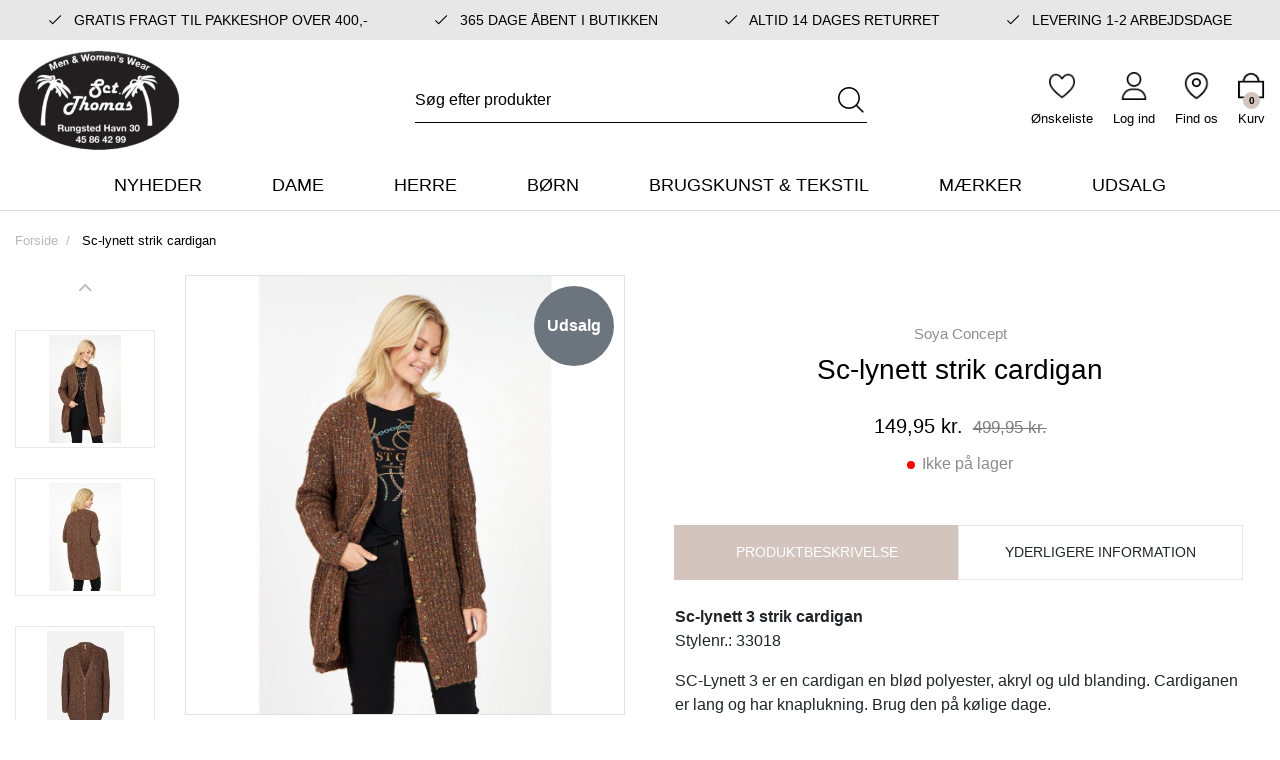

--- FILE ---
content_type: text/html; charset=UTF-8
request_url: https://sctthomas.dk/sc-lynett-strik-cardigan
body_size: 15196
content:
<!DOCTYPE html><!--[if lt IE 7 ]><html lang="da" id="top" class="no-js ie6"> <![endif]--> <!--[if IE 7 ]><html lang="da" id="top" class="no-js ie7"> <![endif]--> <!--[if IE 8 ]><html lang="da" id="top" class="no-js ie8"> <![endif]--> <!--[if IE 9 ]><html lang="da" id="top" class="no-js ie9"> <![endif]--> <!--[if (gt IE 9)|!(IE)]><!--><html lang="da" id="top" class="no-js"> <!--<![endif]--><head><meta http-equiv="Content-Type" content="text/html; charset=utf-8" /><title>Sc-lynett strik cardigan | style no. 33018 | Soyaconcept | Rungsted Havn | Sct. Thomas</title><meta name="description" content="Sct. Thomas i Rungsted Havn har masser af skønne varer fra bl.a. Soyaconcept og mange andre brands. Levering indenfor 5 arbejdsdage. Vi har åbent alle dage året rundt. " /><meta name="keywords" content="Sct. Thomas" /><meta name="robots" content="INDEX,FOLLOW" /><link rel="shortcut icon" href="https://sctthomas.dk/media/favicon/default/sctthomas_favicon.png" type="image/x-icon" /> <!--[if lt IE 7]> <script>var BLANK_URL='https://sctthomas.dk/js/blank.html';var BLANK_IMG='https://sctthomas.dk/js/spacer.gif';</script> <![endif]--><link rel="stylesheet" href="https://sctthomas.dk/media/css_secure/c7a36b245c04c093aae70fdecf0699f9.css" /><link rel="stylesheet" href="https://sctthomas.dk/media/css_secure/63f6e0a5ceea9c57d81c983232f45d7c.css" media="all" /> <script src="https://sctthomas.dk/js/prototype/prototype.js"></script> <script src="https://sctthomas.dk/js/lib/jquery/jquery-1.10.2.min.js"></script> <script src="https://sctthomas.dk/js/lib/jquery/noconflict.js"></script> <script src="https://sctthomas.dk/js/lib/ccard.js"></script> <script src="https://sctthomas.dk/js/prototype/validation.js"></script> <script src="https://sctthomas.dk/js/scriptaculous/builder.js"></script> <script src="https://sctthomas.dk/js/scriptaculous/effects.js"></script> <script src="https://sctthomas.dk/js/scriptaculous/dragdrop.js"></script> <script src="https://sctthomas.dk/js/scriptaculous/controls.js"></script> <script src="https://sctthomas.dk/js/scriptaculous/slider.js"></script> <script src="https://sctthomas.dk/js/varien/js.js"></script> <script src="https://sctthomas.dk/js/varien/form.js"></script> <script src="https://sctthomas.dk/js/mage/translate.js"></script> <script src="https://sctthomas.dk/js/mage/cookies.js"></script> <script src="https://sctthomas.dk/js/varien/product.js"></script> <script src="https://sctthomas.dk/js/varien/configurable.js"></script> <script src="https://sctthomas.dk/js/calendar/calendar.js"></script> <script src="https://sctthomas.dk/js/calendar/calendar-setup.js"></script> <script src="https://sctthomas.dk/js/salecto/menumanager/menumanager.js"></script> <script src="https://sctthomas.dk/js/salecto/cnxsearch/main.js"></script> <script src="https://sctthomas.dk/skin/frontend/salecto/default/js/lib/modernizr.custom.min.js"></script> <script src="https://sctthomas.dk/skin/frontend/salecto/default/js/lib/selectivizr.js"></script> <script src="https://sctthomas.dk/skin/frontend/salecto/default/js/lib/matchMedia.js"></script> <script src="https://sctthomas.dk/skin/frontend/salecto/default/js/lib/matchMedia.addListener.js"></script> <script src="https://sctthomas.dk/skin/frontend/salecto/default/js/lib/enquire.js"></script> <script src="https://sctthomas.dk/skin/frontend/salecto/sblank/js/app.js"></script> <script src="https://sctthomas.dk/skin/frontend/salecto/default/js/lib/jquery.cycle2.min.js"></script> <script src="https://sctthomas.dk/skin/frontend/salecto/default/js/lib/jquery.cycle2.swipe.min.js"></script> <script src="https://sctthomas.dk/skin/frontend/salecto/default/js/slideshow.js"></script> <script src="https://sctthomas.dk/skin/frontend/salecto/default/js/lib/imagesloaded.js"></script> <script src="https://sctthomas.dk/skin/frontend/salecto/sblank/js/jquery-ui.js"></script> <script src="https://sctthomas.dk/skin/frontend/salecto/default/ajaxcart/minicart.js"></script> <script src="https://sctthomas.dk/skin/frontend/salecto/default/ajaxcart/growler.js"></script> <script src="https://sctthomas.dk/skin/frontend/salecto/default/ajaxcart/modalbox.js"></script> <script src="https://sctthomas.dk/skin/frontend/salecto/default/ajaxcart/ajaxcart.js"></script> <script src="https://sctthomas.dk/skin/frontend/salecto/sctthomas/js/configurableswatches/swatches-product.js"></script> <script src="https://sctthomas.dk/skin/frontend/salecto/default/js/bundle.js"></script> <script src="https://sctthomas.dk/skin/frontend/salecto/sblank/js/owl.carousel.js"></script> <script src="https://sctthomas.dk/skin/frontend/salecto/default/salecto/gua/track_event.js"></script> <script src="https://sctthomas.dk/skin/frontend/salecto/sblank/menumanager/js/jquery.mmenu.js"></script> <script src="https://sctthomas.dk/skin/frontend/salecto/default/salectoseo/js/linkchange.js"></script> <script src="https://sctthomas.dk/skin/frontend/salecto/sblank/js/bootstrap.js"></script> <script src="https://sctthomas.dk/skin/frontend/salecto/default/js/lib/elevatezoom/jquery.elevateZoom-3.0.8.min.js"></script> <script src="https://sctthomas.dk/skin/frontend/salecto/sctthomas/js/scp_product_extension.js"></script> <script src="https://sctthomas.dk/skin/frontend/salecto/sblank/js/jquery.fancybox.pack.js"></script> <script src="https://sctthomas.dk/skin/frontend/salecto/sctthomas/js/slick.js"></script> <script src="https://sctthomas.dk/skin/frontend/salecto/default/js/configurableswatches/product-media.js"></script> <script src="https://sctthomas.dk/skin/frontend/salecto/sblank/salecto/ajaxswatches/js/swatches-extend.js"></script> <script src="https://sctthomas.dk/js/ebizmarts/mailchimp/campaignCatcher.js" async></script> <script src="https://sctthomas.dk/skin/frontend/salecto/default/js/recentordernotification/jquery.growl.js" name="zzz_sales_notifiaction_lib"></script> <script src="https://sctthomas.dk/skin/frontend/salecto/sctthomas/js/customize.js" name="js001_last"></script> <link rel="canonical" href="https://sctthomas.dk/sc-lynett-strik-cardigan" /> <!--[if (lte IE 8) & (!IEMobile)]><link rel="stylesheet" href="https://sctthomas.dk/media/css_secure/d11776bfe3ef54f7173c031961108158.css" media="all" /> <![endif]--> <!--[if (gte IE 9) | (IEMobile)]><!--><link rel="stylesheet" href="https://sctthomas.dk/media/css_secure/fe79180a3f0cee6058af58054ef5daf9.css" media="all" /> <!--<![endif]--> <script>Mage.Cookies.path='/';Mage.Cookies.domain='.sctthomas.dk';</script> <meta name="viewport" content="initial-scale=1.0, width=device-width" /> <script>optionalZipCountries=["HK","IE","MO","PA"];</script> <script src="https://chimpstatic.com/mcjs-connected/js/users/8123b745d7fb57f254823bcf7/2076a5be1714ec02a648904ac.js" defer></script> <script>!function(f,b,e,v,n,t,s){if(f.fbq)return;n=f.fbq=function(){n.callMethod?n.callMethod.apply(n,arguments):n.queue.push(arguments)};if(!f._fbq)f._fbq=n;n.push=n;n.loaded=!0;n.version='2.0';n.queue=[];t=b.createElement(e);t.async=!0;t.src=v;s=b.getElementsByTagName(e)[0];s.parentNode.insertBefore(t,s)}(window,document,'script','//connect.facebook.net/en_US/fbevents.js');fbq('init','267414224605406');fbq('track',"PageView");</script>  <script>(function(i,s,o,g,r,a,m){i['GoogleAnalyticsObject']=r;i[r]=i[r]||function(){(i[r].q=i[r].q||[]).push(arguments)},i[r].l=1*new Date();a=s.createElement(o),m=s.getElementsByTagName(o)[0];a.async=1;a.src=g;m.parentNode.insertBefore(a,m)})(window,document,'script','//www.google-analytics.com/analytics.js','ga');ga('create','UA-198056552-1','sctthomas.dk');ga('set','anonymizeIp',false);ga('send','pageview');</script>  <script>fbq('track','ViewContent',{content_name:'Sc-lynett strik cardigan ',content_category:'',content_ids:['2321'],content_type:'product',value:149.95,currency:'DKK'});</script> <script>var posturl="https://sctthomas.dk/";</script> <script>var Translator=new Translate({"HTML tags are not allowed":"HTML tags er ikke tilladt","Please select an option.":"V\u00e6lg en mulighed.","This is a required field.":"Dette er et obligatorisk felt.","Please enter a valid number in this field.":"Skriv et gyldigt tal i dette felt.","The value is not within the specified range.":"V\u00e6rdien er ikke inden for det angivne interval.","Please use numbers only in this field. Please avoid spaces or other characters such as dots or commas.":"Feltet m\u00e5 kun indeholde heltal, ung\u00e5 venligst mellemrum eller andre karakterer s\u00e5som punktum og komma.","Please use letters only (a-z or A-Z) in this field.":"Brug kun bogstaver (a-z or A-Z) i dette felt.","Please use only letters (a-z), numbers (0-9) or underscore(_) in this field, first character should be a letter.":"Brug kun bogstaver (a-z) eller heltal (0-9) eller underscore (_) i dette felt., f\u00f8rste karakter skal v\u00e6re et bogstav.","Please use only letters (a-z or A-Z) or numbers (0-9) only in this field. No spaces or other characters are allowed.":"Brug kun bogstaver (a-z eller A-Z) eller tal (0-9) i dette felt. Ingen mellemrum eller andre tegn.","Please use only letters (a-z or A-Z) or numbers (0-9) or spaces and # only in this field.":"Brug kun bogstaver (a-z eller A-Z) eller tal (0-9) eller mellemrum og # i dette felt.","Please enter a valid phone number. For example (123) 456-7890 or 123-456-7890.":"Skriv et gyldigt telefonnummer, f.eks. 12 34 56 78.","Please enter a valid fax number. For example (123) 456-7890 or 123-456-7890.":"Indtast et gyldigt faxnummer. F.eks. 12 34 56 78","Please enter a valid date.":"Angiv en gyldig dato.","Please enter a valid email address. For example johndoe@domain.com.":"Skriv en gyldig e-mail-adresse, f.eks. johndoe@domain.com.","Please use only visible characters and spaces.":"Brug kun synlige tegn og mellemrum.","Please enter more characters or clean leading or trailing spaces.":"Indtast flere tegn eller rene f\u00f8rende eller bageste mellemrum.","Please enter more characters. Password should contain both numeric and alphabetic characters.":"Indtast flere tegn. Adgangskode skal indeholde b\u00e5de numeriske og alfabetiske tegn.","Please make sure your passwords match.":"S\u00f8rg for at dine adgangskoder er ens.","Please enter a valid URL. Protocol is required (http:\/\/, https:\/\/ or ftp:\/\/)":"Indtast en gyldig URL. Protokol er obligatorisk (http:\/\/, https:\/\/ eller ftp:\/\/)","Please enter a valid URL. For example http:\/\/www.example.com or www.example.com":"Skriv en gyldig URL, f.eks. http:\/\/www.eksempel.dk or www.eksempel.dk","Please enter a valid URL Key. For example \"example-page\", \"example-page.html\" or \"anotherlevel\/example-page\".":"Indtast en gyldig URL-n\u00f8gle. F.eks. \"min-side\", \"min-side.html\" eller \"min-side\/min-underside\".","Please enter a valid XML-identifier. For example something_1, block5, id-4.":"Indtast et gyldigt XML-id. F.eks. blok_1, block5, id-4.","Please enter a valid social security number. For example 123-45-6789.":"Skriv et gyldigt CPR-nummer, f.eks. 123456-7890.","Please enter a valid zip code. For example 90602 or 90602-1234.":"Skriv et gyldigt postnummer, f.eks. 1000.","Please enter a valid zip code.":"Skriv et gyldigt postnummer.","Please use this date format: dd\/mm\/yyyy. For example 17\/03\/2006 for the 17th of March, 2006.":"Brug venligst dette datoformat: dd\/mm\/\u00e5\u00e5\u00e5\u00e5. F.eks. 17\/03\/2006 for den 17. marts 2006.","Please enter a valid $ amount. For example $100.00.":"Skriv et gyldigt $-bel\u00f8b. F.eks. $100.00.","Please select one of the above options.":"V\u00e6lg en af mulighederne ovenfor.","Please select one of the options.":"V\u00e6lg en af mulighederne.","Please select State\/Province.":"V\u00e6lg region.","Please enter a number greater than 0 in this field.":"Skriv et tal st\u00f8rre end 0 i dette felt.","Please enter a number 0 or greater in this field.":"Indtast et tal 0 eller st\u00f8rre i dette felt.","Please enter a valid credit card number.":"Indtast et gyldigt kortnummer.","Credit card number does not match credit card type.":"Kortnummer stemmer ikke overens med korttype.","Card type does not match credit card number.":"Korttype stemmer ikke overens med kortnummer.","Incorrect credit card expiration date.":"Forkert udl\u00f8bsdato for kort.","Please enter a valid credit card verification number.":"Indtast venligst en gyldig verifikationskode (CVC).","Please use only letters (a-z or A-Z), numbers (0-9) or underscore(_) in this field, first character should be a letter.":"Feltet m\u00e5 kun indeholde bogstaver (a-z or A-Z), tal (0-9) eller underscore (_), og f\u00f8rste tegn skal v\u00e6re et bogstav.","Please input a valid CSS-length. For example 100px or 77pt or 20em or .5ex or 50%.":"Angiv venligst en gyldig CSS-l\u00e6ngde. For eksempel 100px, 77pt, 20em, .5ex eller 50%.","Text length does not satisfy specified text range.":"Tekstl\u00e6ngden er ikke inden for det tilladte interval.","Please enter a number lower than 100.":"Indtast venligst et tal mindre end 100.","Please select a file":"V\u00e6lg venligst en fil","Please enter issue number or start date for switch\/solo card type.":"Indtast udstedelsesnummer eller startdato for switch\/solo korttypen.","Please wait, loading...":"Vent venligst, indl\u00e6ser...","This date is a required value.":"Denne dato skal udfyldes.","Please enter a valid day (1-%d).":"Indtast en gyldig dag (1-%d).","Please enter a valid month (1-12).":"Indtast venligst en gyldigt m\u00e5ned (1-12).","Please enter a valid year (1900-%d).":"Indtast venligst et gyldigt \u00e5rstal (1900-%d).","Please enter a valid full date":"Indtast venligst en komplet gyldig dato","Complete":"Fuldendt","Add Products":"Tilf\u00f8j produkter","Please choose to register or to checkout as a guest":"V\u00e6lg om du vil registrere dig eller bestille som g\u00e6st","Your order cannot be completed at this time as there is no shipping methods available for it. Please make necessary changes in your shipping address.":"Din ordre kan ikke gennemf\u00f8res da der ikke er nogen tilg\u00e6ngelige leveringsmetoder. Kontroller din leveringsadresse.","Please specify payment method.":"V\u00e6lg en betalingsmetode.","Your order cannot be completed at this time as there is no payment methods available for it.":"Din ordre kan ikke gennemf\u00f8res da der ikke er nogen tilg\u00e6ngelige betalingsmetoder.","Add to Cart":"L\u00e6g i kurv","In Stock":"P\u00e5 lager","Out of Stock":"Ikke p\u00e5 lager"});</script><meta name="google-site-verification" content="MQ03WDqcyvaY1i4hDkJHR0yEERNPKUsveV9BzH_jLF4" /><meta name="trustpilot-one-time-domain-verification-id" content="c2f052f8-e5b2-4f6b-8cf6-bf45e4b2d45c"/><noscript> <img alt="-" height="1" width="1" src="https://www.facebook.com/tr?id=267414224605406&ev=PageView &noscript=1"/> </noscript><meta name="facebook-domain-verification" content="pxl3cusl6g7hwhlq3oy7ylhirlyhvr" /> <script id="mcjs" data-load-skip="true">!function(c,h,i,m,p){m=c.createElement(h),p=c.getElementsByTagName(h)[0],m.async=1,m.src=i,p.parentNode.insertBefore(m,p)}(document,"script","https://chimpstatic.com/mcjs-connected/js/users/8123b745d7fb57f254823bcf7/e042265ed760298754b3c0598.js");</script> <script id='sleeknoteScript' data-load-skip="true">(function(){var sleeknoteScriptTag=document.createElement('script');sleeknoteScriptTag.type='text/javascript';sleeknoteScriptTag.charset='utf-8';sleeknoteScriptTag.src=('//sleeknotecustomerscripts.sleeknote.com/49444.js');var s=document.getElementById('sleeknoteScript');s.parentNode.insertBefore(sleeknoteScriptTag,s);})();</script> <style>.price-box span.price{color:#000 !important}.price-box span.price:hover{color:#000 !important}.nav-primary a{color:#000 !important}.nav-primary a:hover{color:#d3c4be !important}.button{background:#e3d2ca none repeat scroll 0 0 !important}.button:hover{background:#000 none repeat scroll 0 0 !important}.button{color:#fff !important}.button:hover{color:#fff !important}</style></head><body class=" catalog-product-view catalog-product-view product-sc-lynett-strik-cardigan"> <script>function showLastOrder(){var order_data=null;jQuery.get("https://sctthomas.dk/recentordernotify/index/index/",{order_token:readPopupCookie("order_security_token")}).done(function(data){order_data=jQuery.parseJSON(data);if(order_data.token!=""){createPopupCookie("order_security_token",order_data.token,86400);}
if(order_data.update){if(!readPopupCookie("hideOrderNotifcation")){jQuery("#growls").html("");jQuery.growl({title:"Growl",duration:15000,location:"bl",message:order_data.msg})};}});setTimeout("showLastOrder()",15000);}jQuery(document).ready(function(){setTimeout("showLastOrder()",6000);});window.order_nofication_cookie_timing="1440";function createPopupCookie(name,value,sec){if(sec){var date=new Date();date.setTime(date.getTime()+(sec*60));var expires="; expires="+date.toGMTString();}
else var expires="";document.cookie=name+"="+value+expires+"; path=/;";}
function readPopupCookie(name){var nameEQ=name+"=";var ca=document.cookie.split(";");for(var i=0;i<ca.length;i++){var c=ca[i];while(c.charAt(0)==" ")c=c.substring(1,c.length);if(c.indexOf(nameEQ)==0)return c.substring(nameEQ.length,c.length);}
return null;}
function eraseCookie(name){createPopupCookie(name,"",-1);}</script><style>.recentordernotification{display:table;width:100%}.growl.growl-default{background:#333}#growls .growl{border-bottom:2px solid #d3c4be}.notice-text,.growl-medium .time-ago,.growl-close{color:#fff}.growl-medium a,.bottom-line.price{color:#999}.growl-medium a:hover{color:#999}@media screen and (max-width:768px){#growls{display:none !important}}</style> <script type="application/ld+json">{"@context":"http://schema.org","@type":"Organization","url":"https://sctthomas.dk/","logo":"https://sctthomas.dk/skin/frontend/salecto/default/images/logo.png"}</script> <script type="application/ld+json">{"@context":"http://schema.org","@type":"Product","description":"","name":"Sc-lynett strik cardigan ","image":"https://sctthomas.dk/media/catalog/product/s/o/soyaconcept_33018_sc-lynett3_8787_cardigan_f_m_001_1168x.jpg","sku":"33018","url":"https://sctthomas.dk/sc-lynett-strik-cardigan","offers":[{"@type":"Offer","price":"149.95","availability":"OutOfStock","priceCurrency":"DKK"}]}</script> <div class="absolute-top"></div><div id="global-notices"> <noscript><div class="global-site-notice noscript"><div class="notice-inner"><p> <strong>JavaScript seems to be disabled in your browser.</strong><br /> You must have JavaScript enabled in your browser to utilize the functionality of this website.</p></div></div> </noscript></div><div id="header"><div id="topbar"><section class="header-top-wrapper"><div class="container"><ul class="header-usp-block"><li class="active"><em class="fal fa-check">&nbsp;</em> Gratis fragt til pakkeshop over 400,-</li><li><em class="fal fa-check">&nbsp;</em> 365 dage &aring;bent i butikken</li><li><em class="fal fa-check">&nbsp;</em> Altid 14 dages returret</li><li><em class="fal fa-check">&nbsp;</em> Levering 1-2 arbejdsdage</li></ul></div></section></div><div class="page-header"><div class="main-header"><div class="container"><div class="row clearfix"><div class="col-5 col-xl-3 logo-col"> <a href="#mheader-nav" class="skip-link skip-link2 header-nav d-xl-none pr-3 mr-2"> <img alt="bar-icon" class="d-block" src="https://sctthomas.dk/skin/frontend/salecto/sctthomas/images/bar-icon.png" /> <span class="d-block d-xl-none">Menu</span> </a> <a class="logo" href="https://sctthomas.dk/"><img src="https://sctthomas.dk/media/salecto/sctthomas_logo_2.png" alt="Sct. Thomas" /></a></div><div id="header-search" class="col-12 col-xl-6 d-flex justify-content-center align-items-center search search-default skip-content search-col"><div class="search_mini_form-container"><form id="search_mini_form" action="https://sctthomas.dk/catalogsearch/result/" method="get"><div class="input-group"> <input id="search" type="search" name="q" value="" class="form-control required-entry" maxlength="128" placeholder="Søg efter produkter" /> <span class="input-group-append"> <button type="submit" title="Søg" class="btn input-group-text"> <img alt="search" class="d-block" src="https://sctthomas.dk/skin/frontend/salecto/sctthomas/images/search.png" /> </button> </span></div><div id="search_autocomplete" class="search-autocomplete"></div> <script>var searchForm=new Varien.searchForm('search_mini_form','search','');searchForm.initAutocomplete('https://sctthomas.dk/catalogsearch/ajax/suggest/','search_autocomplete');</script> </form></div></div><div class="col-7 col-xl-3 cart-col d-flex align-items-center justify-content-end"><div class="skip-links header-right"> <a href="#header-search" class="skip-link skip-link2 header-search head-link d-xl-none" id="search-icon"> <img alt="search" class="d-block" src="https://sctthomas.dk/skin/frontend/salecto/sctthomas/images/search.png" /> <span class="d-block"><small>Søg</small></span> </a><div id="header-search" class="search search-default skip-content header-content search-content search-col d-xl-none"><div class="search_mini_form-container"><form id="search_mini_form" action="https://sctthomas.dk/catalogsearch/result/" method="get"><div class="input-group"> <input id="search" type="search" name="q" value="" class="form-control required-entry" maxlength="128" placeholder="Søg efter produkter" /> <span class="input-group-append"> <button type="submit" title="Søg" class="btn input-group-text"> <img alt="search" class="d-block" src="https://sctthomas.dk/skin/frontend/salecto/sctthomas/images/search.png" /> </button> </span></div><div id="search_autocomplete" class="search-autocomplete"></div> <script>var searchForm=new Varien.searchForm('search_mini_form','search','');searchForm.initAutocomplete('https://sctthomas.dk/catalogsearch/ajax/suggest/','search_autocomplete');</script> </form></div></div> <a href="https://sctthomas.dk/customer/account/login/" class="head-link"> <img alt="wishlist" class="d-block" src="https://sctthomas.dk/skin/frontend/salecto/sctthomas/images/wishlist.png" /> <span class="d-block"><small>Ønskeliste</small></span> </a> <a href="https://sctthomas.dk/customer/account/login/" class="head-link"> <img alt="user" class="d-block" src="https://sctthomas.dk/skin/frontend/salecto/sctthomas/images/user.png" /> <span class="d-block"><small>Log ind</small></span> </a> <a href="https://sctthomas.dk/kontakt/" class="head-link"> <img alt="map" class="d-block" src="https://sctthomas.dk/skin/frontend/salecto/sctthomas/images/map.png" /> <span class="d-block"><small>Find os</small></span> </a><div class="header-minicart d-inline-flex "><a href="https://sctthomas.dk/checkout/cart/" data-target-element="#header-cart" class="head-link skip-link skip-cart no-count"> <img class="d-block" src="https://sctthomas.dk/skin/frontend/salecto/sctthomas/images/cart.png" /> <span class="d-block"><small>Kurv</small></span> <span class="badge">0</span> </a><div id="header-cart" class="dropdown-menu card block block-cart skip-content position-absolute"><div id="minicart-error-message" class="alert alert-danger"></div><div id="minicart-success-message" class="alert alert-success"></div><div class="card-header"> Din indkøbskurv <a class="close skip-link-close" href="#" title="Luk">×</a></div><div class="minicart-wrapper"><p class="empty">Din indkøbskurv er tom.</p></div></div></div></div></div></div></div></div></div><div class="main-menu"><div class="container"><div id="mheader-nav"><div class="menumanager-pc salecto-menumanager"><ul id="salecto-topmenu" class="salecto-topmenu navbar-nav desktop-menumanager"><li class="desktop-nav-menu salecto-level0 nav-9 long-submenu" id="nav-9"> <a class="salecto-label anchor_text" href="https://sctthomas.dk/nyheder" > Nyheder </a></li><li class="desktop-nav-menu salecto-level0 nav-10 long-submenu" id="nav-10"> <a class="salecto-label " href="https://sctthomas.dk/dame" > Dame </a><div class="salecto-submenu blind sub_left position_auto" id="submenu-10"><ul class="row salecto-maincontent" style="float:left;width:50%;"><li class="salecto-boxtitle form-group col-xs-12"><strong>Dame</strong></li><li class="col-category col-xs-6"><ul><li> <a class="level1" href="//sctthomas.dk/dame/accessories"> Accessories til kvinder </a></li><li> <a class="level1" href="//sctthomas.dk/dame/badetoj"> Badetøj </a></li><li> <a class="level1" href="//sctthomas.dk/dame/jeans"> Bukser til kvinder </a></li><li> <a class="level1" href="//sctthomas.dk/dame/kjoler"> Kjoler </a></li><li> <a class="level1" href="//sctthomas.dk/dame/nederdele"> Nederdele </a></li><li> <a class="level1" href="//sctthomas.dk/dame/jakker"> Overtøj og blazere </a></li><li> <a class="level1" href="//sctthomas.dk/dame/bukser-shorts"> Shorts til kvinder </a></li></ul></li><li class="col-category col-xs-6"><ul><li> <a class="level1" href="//sctthomas.dk/dame/skjorter-bluser"> Skjorter & bluser </a></li><li> <a class="level1" href="//sctthomas.dk/dame/sko"> Sko til kvinder </a></li><li> <a class="level1" href="//sctthomas.dk/dame/toppe-t-shirts"> Toppe & T-shirts </a></li><li> <a class="level1" href="//sctthomas.dk/dame/traeningstoj"> Træningstøj </a></li><li> <a class="level1" href="//sctthomas.dk/dame/trojer-sweaters"> Trøjer & sweaters </a></li><li> <a class="level1" href="//sctthomas.dk/dame/undertoj-og-nattoj"> Undertøj og nattøj til kvinder </a></li></ul></li></ul><ul class="salecto-featured" style="float:right;width:50%;"><li class="col-lg-12"><div class="row"><div class="col-xl-6"><a class="menu-img" href="/dame/skjorter-bluser"><img src="https://sctthomas.dk/media/wysiwyg/urban.png" alt="urban" /><span class="menu-text">skjorter og bluser</span></a></div><div class="col-xl-6"><a class="menu-img" href="/dame/kjoler"><img src="https://sctthomas.dk/media/wysiwyg/sommer.png" alt="urban" /><span class="menu-text">kjoler</span></a></div></div></li></ul></div></li><li class="desktop-nav-menu salecto-level0 nav-11 long-submenu" id="nav-11"> <a class="salecto-label " href="https://sctthomas.dk/herre" > Herre </a><div class="salecto-submenu blind sub_left position_auto" id="submenu-11"><ul class="row salecto-maincontent" style="float:left;width:50%;"><li class="salecto-boxtitle form-group col-xs-12"><strong>Herre</strong></li><li class="col-category col-xs-6"><ul><li> <a class="level1" href="//sctthomas.dk/herre/accessories"> Accessories til mænd </a></li><li> <a class="level1" href="//sctthomas.dk/herre/bukser"> Bukser til mænd </a></li><li> <a class="level1" href="//sctthomas.dk/herre/hoodies-og-sweaters"> Hoodies og sweaters </a></li><li> <a class="level1" href="//sctthomas.dk/herre/overtoj"> Overtøj </a></li><li> <a class="level1" href="//sctthomas.dk/herre/polo"> Polo </a></li></ul></li><li class="col-category col-xs-6"><ul><li> <a class="level1" href="//sctthomas.dk/herre/skjorter"> Skjorter </a></li><li> <a class="level1" href="//sctthomas.dk/herre/shorts"> Shorts til mænd </a></li><li> <a class="level1" href="//sctthomas.dk/herre/sko"> Sko til herre </a></li><li> <a class="level1" href="//sctthomas.dk/herre/t-shirts"> T-shirts til mænd </a></li><li> <a class="level1" href="//sctthomas.dk/herre/undertoj-og-nattoj"> Undertøj og nattøj til mænd </a></li></ul></li></ul><ul class="salecto-featured" style="float:right;width:50%;"><li class="col-lg-12"><div class="menu-cat d-flex"><div class="cat-box-out"><img src="https://sctthomas.dk/media/wysiwyg/mcat1.png" alt="mcat1" /> <a class="mcat-box" href="/herre/overtoj"> <span class="mcat-name">overt&oslash;j</span> </a></div><div class="cat-box-out"><img src="https://sctthomas.dk/media/wysiwyg/mcat2.png" alt="mcat2" /> <a class="mcat-box" href="/herre/bukser"> <span class="mcat-name">bukser</span> </a></div></div></li></ul></div></li><li class="desktop-nav-menu salecto-level0 nav-13 long-submenu" id="nav-13"> <a class="salecto-label " href="https://sctthomas.dk/born" > Børn </a><div class="salecto-submenu blind sub_left position_auto" id="submenu-13"><ul class="row salecto-maincontent" style="float:left;width:50%;"><li class="salecto-boxtitle form-group col-xs-12"><strong>Børn</strong></li><li class="col-category col-xs-6"><ul><li> <a class="level1" href="//sctthomas.dk/born/accessories"> Accessories til børn </a></li><li> <a class="level1" href="//sctthomas.dk/born/babytoj"> Babytøj </a></li><li> <a class="level1" href="//sctthomas.dk/born/bluser-og-sweaters"> Bluser og sweaters </a></li><li> <a class="level1" href="//sctthomas.dk/born/bukser"> Bukser til børn </a></li><li> <a class="level1" href="//sctthomas.dk/born/jakker"> Jakker </a></li></ul></li><li class="col-category col-xs-6"><ul><li> <a class="level1" href="//sctthomas.dk/born/kjoler"> Kjoler </a></li><li> <a class="level1" href="//sctthomas.dk/born/skjorter-og-polo"> Skjorter og Polo </a></li><li> <a class="level1" href="//sctthomas.dk/born/sko"> Sko til børn </a></li><li> <a class="level1" href="//sctthomas.dk/born/t-shirts"> T-shirts til børn </a></li></ul></li></ul><ul class="salecto-featured" style="float:right;width:50%;"><li class="col-lg-12"><div class="menu-cat d-flex"><div class="cat-box-out"><img src="https://sctthomas.dk/media/wysiwyg/mcat3.png" alt="mcat3" /> <a class="mcat-box" href="/born/accessories"> <span class="mcat-name">accessories</span> </a></div><div class="cat-box-out"><img alt="sctthomas1_3" src="https://sctthomas.dk/media/wysiwyg/sctthomas1_3.png" width="262" height="256" /> <a class="mcat-box" href="/born/babytoj"> <span class="mcat-name">babyt&oslash;j</span> </a></div></div></li></ul></div></li><li class="desktop-nav-menu salecto-level0 nav-14 long-submenu" id="nav-14"> <a class="salecto-label " href="https://sctthomas.dk/brugskunst-og-tekstil" > Brugskunst & Tekstil </a><div class="salecto-submenu blind sub_left position_auto" id="submenu-14"><ul class="row salecto-maincontent" style="float:left;width:25%;"><li class="salecto-boxtitle form-group col-xs-12"><strong>Brugskunst & Tekstil</strong></li><li class="col-category col-xs-12"><ul><li> <a class="level1" href="//sctthomas.dk/interior/badevaerelse"> Badeværelse </a></li></ul></li><li class="col-category col-xs-12"><ul><li> <a class="level1" href="//sctthomas.dk/interior/brugskunst"> Brugskunst </a></li></ul></li><li class="col-category col-xs-12"><ul><li> <a class="level1" href="//sctthomas.dk/interior/kokken"> Køkken </a></li></ul></li><li class="col-category col-xs-12"><ul><li> <a class="level1" href="//sctthomas.dk/interior/led-lys"> LED Lys </a></li></ul></li><li class="col-category col-xs-12"><ul><li> <a class="level1" href="//sctthomas.dk/interior/tekstil-og-taepper"> Puder og tæpper </a></li></ul></li></ul><ul class="salecto-featured" style="float:right;width:75%;"><li class="col-lg-12"><div class="menu-cat d-flex"><div class="cat-box-out"><img src="https://sctthomas.dk/media/wysiwyg/mcat5.png" alt="mcat5" /> <a class="mcat-box" href="/brugskunst-og-tekstil/badevaerelsestekstiler"> <span class="mcat-name">Badev&aelig;relse</span></a></div><div class="cat-box-out"><img src="https://sctthomas.dk/media/wysiwyg/mcat6.png" alt="mcat6" />&nbsp;<a class="mcat-box" href="/brugskunst-og-tekstil/kokkentekstiler"><span class="mcat-name">K&oslash;kken</span></a></div><div class="cat-box-out"><img src="https://sctthomas.dk/media/wysiwyg/sctthomas.png" alt="sctthomas" /> <a class="mcat-box" href="/brugskunst-og-tekstil/tekstil-og-taepper"> <span class="mcat-name">puder og t&aelig;pper</span> </a></div></div></li></ul></div></li><li class="desktop-nav-menu salecto-level0 nav-15 long-submenu" id="nav-15"> <a class="salecto-label " href="https://sctthomas.dk/maerker" > Mærker </a><div class="salecto-submenu blind sub_left position_auto" id="submenu-15"><ul class="row salecto-maincontent" ><li class="col-category col-xs-24"><ul><li> <a class="level1" href="//sctthomas.dk/maerker/a-view"> A VIEW </a></li><li> <a class="level1" href="//sctthomas.dk/maerker/aeronautica-militare"> Aeronautica Militare </a></li><li> <a class="level1" href="//sctthomas.dk/maerker/ball"> BALL </a></li><li> <a class="level1" href="//sctthomas.dk/maerker/btf-cph"> BTF CPH </a></li><li> <a class="level1" href="//sctthomas.dk/maerker/co-couture"> Co'Couture </a></li><li> <a class="level1" href="//sctthomas.dk/maerker/costa-mani"> Costa Mani </a></li><li> <a class="level1" href="//sctthomas.dk/maerker/gant"> Gant </a></li></ul></li><li class="col-category col-xs-24"><ul><li> <a class="level1" href="//sctthomas.dk/maerker/hanro"> Hanro </a></li><li> <a class="level1" href="//sctthomas.dk/maerker/ilse-jacobsen"> Ilse Jacobsen </a></li><li> <a class="level1" href="//sctthomas.dk/maerker/isay"> Isay </a></li><li> <a class="level1" href="//sctthomas.dk/maerker/jack-s"> Jack's </a></li><li> <a class="level1" href="//sctthomas.dk/maerker/karen-by-simonsen"> Karen by Simonsen </a></li><li> <a class="level1" href="//sctthomas.dk/maerker/karl-lagerfeld"> Karl Lagerfeld </a></li><li> <a class="level1" href="//sctthomas.dk/maerker/kintobe"> Kintobe </a></li></ul></li><li class="col-category col-xs-24"><ul><li> <a class="level1" href="//sctthomas.dk/maerker/lacoste"> Lacoste </a></li><li> <a class="level1" href="//sctthomas.dk/maerker/le-coq-sportif"> Le Coq Sportif </a></li><li> <a class="level1" href="//sctthomas.dk/maerker/lexington"> Lexington </a></li><li> <a class="level1" href="//sctthomas.dk/maerker/lindbergh"> Lindbergh </a></li><li> <a class="level1" href="//sctthomas.dk/maerker/neo-noir"> Neo Noir </a></li><li> <a class="level1" href="//sctthomas.dk/maerker/notyz"> NOTYZ </a></li><li> <a class="level1" href="//sctthomas.dk/maerker/pavement"> Pavement </a></li></ul></li><li class="col-category col-xs-24"><ul><li> <a class="level1" href="//sctthomas.dk/maerker/pico"> Pico </a></li><li> <a class="level1" href="//sctthomas.dk/maerker/pure-by-nat"> Pure by Nat </a></li><li> <a class="level1" href="//sctthomas.dk/maerker/rockandblue"> ROCKANDBLUE </a></li><li> <a class="level1" href="//sctthomas.dk/maerker/rosemunde"> Rosemunde </a></li><li> <a class="level1" href="//sctthomas.dk/maerker/rue-de-femme"> Rue de Femme </a></li><li> <a class="level1" href="//sctthomas.dk/maerker/rugged-gear"> Rugged Gear </a></li><li> <a class="level1" href="//sctthomas.dk/maerker/sebago"> Sebago </a></li></ul></li><li class="col-category col-xs-24"><ul><li> <a class="level1" href="//sctthomas.dk/maerker/shoedesign-copenhagen"> Shoedesign Copenhagen </a></li><li> <a class="level1" href="//sctthomas.dk/maerker/soya-concept"> Soya Concept </a></li><li> <a class="level1" href="//sctthomas.dk/maerker/tommy-hilfiger"> Tommy Hilfiger </a></li><li> <a class="level1" href="//sctthomas.dk/maerker/uyuni-lighting"> Uyuni Lighting </a></li><li> <a class="level1" href="//sctthomas.dk/maerker/valentino"> Valentino Bags </a></li><li> <a class="level1" href="//sctthomas.dk/maerker/vila"> Vila </a></li><li> <a class="level1" href="//sctthomas.dk/maerker/woollies"> Woollies </a></li></ul></li></ul></div></li><li class="desktop-nav-menu salecto-level0 nav-16 long-submenu" id="nav-16"> <a class="salecto-label anchor_text" href="https://sctthomas.dk/udsalg" > Udsalg </a></li></ul></div> <script>function addMobileMenu(){var window_size=window.matchMedia('(max-width: 1199px)');if(window.matchMedia('(max-width: 1199px)').matches){jQuery.ajax({url:"https://sctthomas.dk/menumanager/index/ajaxmobilemenu/",success:function(result){jQuery("#salecto-topmenu").html(result.content);jQuery('#mheader-nav').mmenu({"slidingSubmenus":false,hooks:{'setPage:after':function(){if(typeof(menuloadafter)!='undefined'){menuloadafter();}},'close:finish':function(){jQuery('#mheader-nav').removeClass('skip-active');},'open:start':function(){jQuery('.mm-listitem.mm-listitem_opened').removeClass('mm-listitem_opened');},'openPanel:start':function(el){if(jQuery(el).parents('.mm-panel').hasClass('mb-submenu')){jQuery(el).parent().closest('.mm-panel').find('.mm-listitem.mm-listitem_opened').removeClass('mm-listitem_opened');jQuery(el).closest('.mm-listitem').addClass('mm-listitem_opened');}else{jQuery('.mm-listitem.mm-listitem_opened').removeClass('mm-listitem_opened');jQuery(el).closest('li.salecto-level0').addClass('mm-listitem_opened');}}}},{clone:false}).data("mmenu");}});}else{jQuery(".salecto-menumanager .desktop-nav-menu a").mouseover(function(){jQuery(this).addClass('active');});jQuery(".salecto-menumanager .desktop-nav-menu a").mouseout(function(){jQuery(this).removeClass('active');});}}
jQuery(window).load(addMobileMenu);var menu=new MENUMANAGER(menumanager('#salecto-topmenu'),["1","1"],1199,["100","100","100","100","100"],1);menumanager(window).load(function(){menu.updateScreen();});menumanager(window).resize(function(){menu.updateScreen();});</script> </div></div></div></div><div class="main"><div id="breadcrumbs"><div class="container"><ol class="breadcrumb"><li class=" breadcrumb-item home"> <a href="https://sctthomas.dk/" title="Gå til forside">Forside</a></li><li class=" breadcrumb-item product"> Sc-lynett strik cardigan</li></ol>  <script type="application/ld+json">{"@context":"http://schema.org","@type":"BreadcrumbList","itemListElement":[{"@type":"ListItem","position":1,"item":{"@id":"https://sctthomas.dk/","name":"Forside"}},{"@type":"ListItem","position":2,"item":{"@id":"","name":"Sc-lynett strik cardigan "}}]}</script> </div></div><div id="global-messages"><div class="container"></div></div><div id="content"><div class="col-main"><div class="container"> <script>var optionsPrice=new Product.OptionsPrice({"productId":"2321","priceFormat":{"pattern":"%s\u00a0kr.","precision":2,"requiredPrecision":2,"decimalSymbol":",","groupSymbol":".","groupLength":3,"integerRequired":1},"includeTax":"true","showIncludeTax":true,"showBothPrices":false,"productPrice":149.95,"productOldPrice":499.95,"priceInclTax":149.95,"priceExclTax":149.95,"skipCalculate":1,"defaultTax":25,"currentTax":25,"idSuffix":"_clone","oldPlusDisposition":0,"plusDisposition":0,"plusDispositionTax":0,"oldMinusDisposition":0,"minusDisposition":0,"tierPrices":[],"tierPricesInclTax":[]});</script> <div id="messages_product_view"></div><div class="product-view"><form action="https://sctthomas.dk/checkout/cart/add/uenc/aHR0cHM6Ly9zY3R0aG9tYXMuZGsvc2MtbHluZXR0LXN0cmlrLWNhcmRpZ2Fu/product/2321/" method="post" id="product_addtocart_form" > <input name="form_key" type="hidden" value="V3go7P6LNgTJhQEv" /><div class="no-display"> <input type="hidden" name="product" value="2321" /> <input type="hidden" name="related_product" id="related-products-field" value="" /></div><div class="row"><div class="col-12 col-lg-6 mb-5 product-media"><div class="product-image product-image-zoom"><div class="product-image-gallery border"><div class="badge bg-secondary rounded-circle label-warning label-sale">Udsalg</div><div class="add-to-links"></div> <a href="https://sctthomas.dk/media/catalog/product/cache/1/image/1000x1000/9df78eab33525d08d6e5fb8d27136e95/s/o/soyaconcept_33018_sc-lynett3_8787_cardigan_f_m_001_1168x.jpg" class="fancybox" data-fancybox="product_images"> <img id="image-main" class="gallery-image visible " src="https://sctthomas.dk/media/catalog/product/cache/1/image/1000x1000/9df78eab33525d08d6e5fb8d27136e95/s/o/soyaconcept_33018_sc-lynett3_8787_cardigan_f_m_001_1168x.jpg" alt="Sc-lynett strik cardigan " title="Sc-lynett strik cardigan " width="1000" height="1000" /> </a> <a href="https://sctthomas.dk/media/catalog/product/cache/1/image/1000x1000/9df78eab33525d08d6e5fb8d27136e95/f/i/file_1.jpg" class="fancybox" data-fancybox="product_images"><img id="image-1" class="gallery-image " alt="Sclynettstrikcardigan-01" title="Sclynettstrikcardigan-01" src="https://sctthomas.dk/media/catalog/product/cache/1/image/1000x1000/9df78eab33525d08d6e5fb8d27136e95/f/i/file_1.jpg" data-zoom-image="https://sctthomas.dk/media/catalog/product/cache/1/image/1000x1000/9df78eab33525d08d6e5fb8d27136e95/f/i/file_1.jpg" height="1000" width="1000" /></a> <a href="https://sctthomas.dk/media/catalog/product/cache/1/image/1000x1000/9df78eab33525d08d6e5fb8d27136e95/s/o/soyaconcept_33018_sc-lynett3_8787_cardigan_f_p_001_1168x.jpg" class="fancybox" data-fancybox="product_images"><img id="image-2" class="gallery-image " alt="Sclynettstrikcardigan-01" title="Sclynettstrikcardigan-01" src="https://sctthomas.dk/media/catalog/product/cache/1/image/1000x1000/9df78eab33525d08d6e5fb8d27136e95/s/o/soyaconcept_33018_sc-lynett3_8787_cardigan_f_p_001_1168x.jpg" data-zoom-image="https://sctthomas.dk/media/catalog/product/cache/1/image/1000x1000/9df78eab33525d08d6e5fb8d27136e95/s/o/soyaconcept_33018_sc-lynett3_8787_cardigan_f_p_001_1168x.jpg" height="1000" width="1000" /></a> <a href="https://sctthomas.dk/media/catalog/product/cache/1/image/1000x1000/9df78eab33525d08d6e5fb8d27136e95/1/_/1_1_1.jpg" class="fancybox" data-fancybox="product_images"><img id="image-3" class="gallery-image " alt="Sclynettstrikcardigan-01" title="Sclynettstrikcardigan-01" src="https://sctthomas.dk/media/catalog/product/cache/1/image/1000x1000/9df78eab33525d08d6e5fb8d27136e95/1/_/1_1_1.jpg" data-zoom-image="https://sctthomas.dk/media/catalog/product/cache/1/image/1000x1000/9df78eab33525d08d6e5fb8d27136e95/1/_/1_1_1.jpg" height="1000" width="1000" /></a> <a href="https://sctthomas.dk/media/catalog/product/cache/1/image/1000x1000/9df78eab33525d08d6e5fb8d27136e95/s/o/soyaconcept_33018_sc-lynett3_8787_cardigan_f_m_002_1168x.jpg" class="fancybox" data-fancybox="product_images"><img id="image-4" class="gallery-image " alt="Sclynettstrikcardigan-01" title="Sclynettstrikcardigan-01" src="https://sctthomas.dk/media/catalog/product/cache/1/image/1000x1000/9df78eab33525d08d6e5fb8d27136e95/s/o/soyaconcept_33018_sc-lynett3_8787_cardigan_f_m_002_1168x.jpg" data-zoom-image="https://sctthomas.dk/media/catalog/product/cache/1/image/1000x1000/9df78eab33525d08d6e5fb8d27136e95/s/o/soyaconcept_33018_sc-lynett3_8787_cardigan_f_m_002_1168x.jpg" height="1000" width="1000" /></a></div></div><ul class="more-views list-inline product-thumbnail-slider"><li class="list-inline-item border"> <a class="img-thumbnail" href="https://sctthomas.dk/media/catalog/product/cache/1/image/1000x1000/9df78eab33525d08d6e5fb8d27136e95/s/o/soyaconcept_33018_sc-lynett3_8787_cardigan_f_m_001_1168x.jpg" title="Sc-lynett strik cardigan " data-image-index="main" data-fancybox="media_images"> <img src="https://sctthomas.dk/media/catalog/product/cache/1/thumbnail/112x108/9df78eab33525d08d6e5fb8d27136e95/s/o/soyaconcept_33018_sc-lynett3_8787_cardigan_f_m_001_1168x.jpg" width="112" height="108" alt="Sc-lynett strik cardigan " /> </a></li><li class="list-inline-item border"> <a class="img-thumbnail" href="https://sctthomas.dk/media/catalog/product/cache/1/image/1000x1000/9df78eab33525d08d6e5fb8d27136e95/f/i/file_1.jpg" title="Sc-lynett strik cardigan " data-image-index="1" data-fancybox="media_images"> <img src="https://sctthomas.dk/media/catalog/product/cache/1/thumbnail/112x108/9df78eab33525d08d6e5fb8d27136e95/f/i/file_1.jpg" width="112" height="108" alt="Sc-lynett strik cardigan " /> </a></li><li class="list-inline-item border"> <a class="img-thumbnail" href="https://sctthomas.dk/media/catalog/product/cache/1/image/1000x1000/9df78eab33525d08d6e5fb8d27136e95/s/o/soyaconcept_33018_sc-lynett3_8787_cardigan_f_p_001_1168x.jpg" title="Sc-lynett strik cardigan " data-image-index="2" data-fancybox="media_images"> <img src="https://sctthomas.dk/media/catalog/product/cache/1/thumbnail/112x108/9df78eab33525d08d6e5fb8d27136e95/s/o/soyaconcept_33018_sc-lynett3_8787_cardigan_f_p_001_1168x.jpg" width="112" height="108" alt="Sc-lynett strik cardigan " /> </a></li><li class="list-inline-item border"> <a class="img-thumbnail" href="https://sctthomas.dk/media/catalog/product/cache/1/image/1000x1000/9df78eab33525d08d6e5fb8d27136e95/1/_/1_1_1.jpg" title="Sc-lynett strik cardigan " data-image-index="3" data-fancybox="media_images"> <img src="https://sctthomas.dk/media/catalog/product/cache/1/thumbnail/112x108/9df78eab33525d08d6e5fb8d27136e95/1/_/1_1_1.jpg" width="112" height="108" alt="Sc-lynett strik cardigan " /> </a></li><li class="list-inline-item border"> <a class="img-thumbnail" href="https://sctthomas.dk/media/catalog/product/cache/1/image/1000x1000/9df78eab33525d08d6e5fb8d27136e95/s/o/soyaconcept_33018_sc-lynett3_8787_cardigan_f_m_002_1168x.jpg" title="Sc-lynett strik cardigan " data-image-index="4" data-fancybox="media_images"> <img src="https://sctthomas.dk/media/catalog/product/cache/1/thumbnail/112x108/9df78eab33525d08d6e5fb8d27136e95/s/o/soyaconcept_33018_sc-lynett3_8787_cardigan_f_m_002_1168x.jpg" width="112" height="108" alt="Sc-lynett strik cardigan " /> </a></li></ul> <script>$j(document).on('product-media-loaded',function(){ConfigurableMediaImages.init('base_image');ConfigurableMediaImages.setImageFallback(2321,$j.parseJSON('{"option_labels":[],"small_image":[],"base_image":{"2321":"https:\/\/sctthomas.dk\/media\/catalog\/product\/cache\/1\/image\/1000x1000\/9df78eab33525d08d6e5fb8d27136e95\/s\/o\/soyaconcept_33018_sc-lynett3_8787_cardigan_f_m_001_1168x.jpg"}}'));$j(document).trigger('configurable-media-images-init',ConfigurableMediaImages);});</script> <script>jQuery.noConflict();jQuery(document).ready(function(){jQuery(".fancybox").fancybox({openEffect:'none',closeEffect:'none',iframe:{preload:false},afterLoad:function(instance,current){if(current.opts.$orig.find('img').length>0&&typeof(current.$image)!=='undefined'){current.$image.attr('alt',current.opts.$orig.find('img').attr('alt'));}}});jQuery('[data-fancybox="media_images"]').fancybox({afterLoad:function(instance,current){if(current.opts.$orig.find('img').length>0&&typeof(current.$image)!=='undefined'){current.$image.attr('alt',current.opts.$orig.find('img').attr('alt'));}}});});</script> </div><div class="col-12 col-lg-6 mb-5 product-details"><div class="card add-to-cart-panel border-0 mb-4"><div class="product-brand"> <span>Soya Concept</span></div><div class="card-title"><h1>Sc-lynett strik cardigan</h1></div><div class="card-body p-0"><div class="product-extra-info"></div><div class="price-info"><div class="price-box"><span class="label" id="configurable-price-from-2321"><span class="configurable-price-from-label">Price From:</span></span><div class="special-price"> <span class="price-label">Specialpris</span> <span class="price" id="product-price-2321"> 149,95 kr. </span></div><div class="old-price"> <span class="price-label">Pris:</span> <span class="price" id="old-price-2321"> 499,95 kr. </span></div></div><div class="tier-prices-box"></div></div><div class="view-product-availability"><p class="availability out-of-stock"> <span class="label label-warning">Ikke på lager</span></p></div><div class="add-to-cart-wrapper"><div class="add-to-box"><div class="btn-group btn-group-responsive btn-block add-to-links mt-3" role="group"></div></div></div></div></div><div class="product-collateral toggle-content tabs"><dl id="collateral-tabs" class="collateral-tabs"><dt class="tab" tabindex='1'><span>Produktbeskrivelse</span></dt><dd class="tab-container"><div class="tab-content"><div class="std"><p><strong>Sc-lynett 3 strik cardigan<br /></strong><span style="font-weight: 400;">Stylenr.: 33018</span></p><p>SC-Lynett 3 er en cardigan en bl&oslash;d polyester, akryl og uld blanding. Cardiganen er lang og har knaplukning. Brug den p&aring; k&oslash;lige dage.</p><p><span style="font-weight: 400;">Materiale:&nbsp;70% polyester, 24% akryl 6% uld<br /></span><span style="font-weight: 400;">Vaskeanvisning: 30 grader</span></p><p><br /><br /></p></div></div></dd><dt class="tab" tabindex='2'><span>Yderligere information</span></dt><dd class="tab-container"><div class="tab-content"><table class="data-table" id="product-attribute-specs-table"><tbody><tr><th class="label font-weight-bold pr-4">Mærker</th><td class="data">Soya Concept</td></tr><tr><th class="label font-weight-bold pr-4">Farve</th><td class="data">Brown</td></tr></tbody></table> <script>decorateTable('product-attribute-specs-table')</script> </div></dd></dl></div></div></div></form> <script>var productAddToCartForm=new VarienForm('product_addtocart_form');productAddToCartForm.submit=function(button,url){if(this.validator.validate()){var form=this.form;var oldUrl=form.action;if(url){form.action=url;}
var e=null;try{this.form.submit();}catch(e){}
this.form.action=oldUrl;if(e){throw e;}
if(button&&button!='undefined'){button.disabled=true;}}}.bind(productAddToCartForm);productAddToCartForm.submitLight=function(button,url){if(this.validator){var nv=Validation.methods;delete Validation.methods['required-entry'];delete Validation.methods['validate-one-required'];delete Validation.methods['validate-one-required-by-name'];for(var methodName in Validation.methods){if(methodName.match(/^validate-datetime-.*/i)){delete Validation.methods[methodName];}}
if(this.validator.validate()){if(url){this.form.action=url;}
this.form.submit();}
Object.extend(Validation.methods,nv);}}.bind(productAddToCartForm);</script> </div><div class="container"></div> <script>var lifetime=3600;var expireAt=Mage.Cookies.expires;if(lifetime>0){expireAt=new Date();expireAt.setTime(expireAt.getTime()+lifetime*1000);}
Mage.Cookies.set('external_no_cache',1,expireAt);</script> </div></div></div></div><div id="footer-before"><div class="container"></div></div><div id="footer"><div class="#"><div class="social-block-wrapper"><div class="container"><div class="row"><div class="col-sm-12"><div class="social-block-inner"><h4>F&oslash;lg Sct. Thomas p&aring; de sociale medier</h4><div class="social-block-btns"> <a class="btn btn-white" href="https://www.instagram.com/sct_thomas_rungsted/" target="_blank"><em class="fab fa-instagram">&nbsp;</em> G&aring; til Instagram</a> <a class="btn btn-white" href="https://www.facebook.com/sctthomasrungsted/" target="_blank"><em class="fab fa-facebook-f">&nbsp;</em> G&aring; til Facebook</a></div></div></div></div></div></div></div><footer><div class="footer-top"><div class="container"><div class="row"><div class="col-12 col-sm-12 col-md-6"><div class="row"><div class="col-12 col-sm-6"><div class="footer-col"><h6 class="footer-title">Information</h6><ul><li><a href="/laes-mere/om-os" title="Om os">Om os</a></li><li><a href="/kontakt" title="Kontakt os">Kontakt os</a></li><li><script charset="UTF-8" src="https://plugins.shipmondo.com/returnportal.js"></script> <a href="#" onclick="openReturnportal( 'https://return.shipmondo.com/sct-thomas' );">Køb returlabel</a></li><li><a href="/handelsbetingelser" title="Handelsbetingelser">Handelsbetingelser</a></li><li><a href="/personfolsom" title="Personfølsomdata">Personfølsomdata</a></li></ul></div></div><div class="col-12 col-sm-6"><div class="footer-col"><h6 class="footer-title">Kontakt</h6><p>Rungsted Havn 30<br /> 2960 Rungsted Kyst<br /> Telefon:<a href="tel: +4545864299" target="_blank">45864299</a><br> CVR: 34702543 <br> <a href="mailto:kontakt@sctthomas.dk">Kontakt@sctthomas.dk</a></p></div></div></div></div><div class="col-12 col-sm-12 col-md-6"><div class="row"><div class="col-12 col-sm-6"><div class="footer-col"><h6 class="footer-title">Åbningstider</h6><ul><li>Man - Søn 10-18</li><li>Åbent alle dage hele året rundt</li></ul></div></div><div class="col-12 col-sm-6"><div class="footer-col"> <a href="https://sctthomas.dk/" class="footer-logo d-none"> <img src="https://sctthomas.dk/skin/frontend/salecto/default/images/logo.png" alt="Sct. Thomas"> </a><h6 class="footer-title">Følg os</h6><div class="links social-media"> <a href="https://www.instagram.com/sct_thomas_rungsted/" target="_blank" class="rounded-circle"> <i class="footer-social-icon instagram fab fa-instagram"></i> </a> <a href="https://www.facebook.com/sctthomasrungsted/" target="_blank" class="rounded-circle"> <i class="footer-social-icon facebook fab fa-facebook-f"></i> </a></div></div><div class="footer-col"><h6 class="footer-title">Betaling</h6> <a href="https://sctthomas.dk/" class="footer-logo"> <img alt="bd_kortlogodk" class="d-block" src="https://sctthomas.dk/skin/frontend/salecto/sctthomas/images/bd_kortlogodk.png" /> </a></div></div></div></div></div></div></div><div class="footer-bottom py-3 text-center text-md-left d-none"><div class="container"><div class="row"><div class="col-12 col-sm-6 col-lg-6 text-md-right order-md-1"><div class="payment"><img src="https://sctthomas.dk/media/wysiwyg/creditcardline_1.png" alt="creditcardline_1" /></div></div><div class="col-12 col-sm-6 col-lg-6 order-md-0"> <address class="copyright"><div class="copyright-text"> &copy; 2020 Sct. Thomas. All Rights Reserved.</div> </address></div></div></div></div><div class="scrollToTop" style="display: none;"> <i class="fa fa-angle-up"></i></div></footer></div> <script>(function($){formsToProtect=[".customer-account-create #content form",".contact-form form",".wishlist-index-share .my-account #form-validate",".footer-newsletter form"];formsToProtect.forEach(function(item){formToProtect=$(item)[0];if(formToProtect){formToProtectOnPage=formToProtect;if(!window.formsToProtectOnPage||window.formsToProtectOnPage.constructor!==Array){window.formsToProtectOnPage=Array();}
window.formsToProtectOnPage.push(formToProtect);return;}})
if(window.formsToProtectOnPage){var recaptchaScript=document.createElement('script');recaptchaScript.src='https://www.google.com/recaptcha/api.js?onload=onloadCallback&render=explicit';recaptchaScript.attributes='async defer';document.body.appendChild(recaptchaScript);}})(jQuery);var onSubmit=function(formId,token){var validationForInvisibleCaptchaFormnew=new Validation(formId,{onSubmit:false,stopOnFirst:false,focusOnError:false});if(validationForInvisibleCaptchaFormnew.validate()){document.getElementById('amasty_invisible_token_'+formId).setAttribute('value',token);document.getElementById('amasty_invisible_token_'+formId).form.submit();}else{grecaptcha.reset(window.grewidgets[formId]);}};var onloadCallback=function(){window.formsToProtectOnPage.forEach(function(formToProtect){var formId=formToProtect.id;var token_element=document.getElementById('amasty_invisible_token_'+formId+'');if(typeof(token_element)==='undefined'||token_element===null){formToProtect.innerHTML+='<input type="hidden" id="amasty_invisible_token_'+formId+'" name="amasty_invisible_token" value=""/>';}
(function($){if(!window.validationForInvisibleCaptchaForm||window.validationForInvisibleCaptchaForm.constructor!==Array){window.validationForInvisibleCaptchaForm=Array();}
window.validationForInvisibleCaptchaForm[formId]=$('#'+formId);})(jQuery);if(!window.callBacks||window.callBacks.constructor!==Array){window.callBacks=Array();}
window.callBacks[formId]=function(token){onSubmit(formId,token);};if('NodeList'in window){if(!NodeList.prototype.each&&NodeList.prototype.forEach){NodeList.prototype.each=NodeList.prototype.forEach;}}
var widgetId=grecaptcha.render(formToProtect.querySelector("[type='submit']"),{'sitekey':'6Le0F88ZAAAAAFA1pshrJcaddVEFBqebbq3ckT_Z','callback':window.callBacks[formId]});if(!window.grewidgets||window.grewidgets.constructor!==Array){window.grewidgets=Array();}
window.grewidgets[formId]=widgetId;});};</script> <script>var showpop="1";var shoppophtml='<div class="success_message">success_message</div>'
+'<div class="btn-group-responsive btn-block mobile-responsive pt-2 pb-2 clearfix">'
+'<button class="btn btn-light border my-1" id="MB_closeb" onclick="closeMbWindow();"> <i class="fa fa-angle-left"></i> Fortsæt shopping </button>'
+'<button class="btn btn-primary float-right my-1" id="https://sctthomas.dk/checkout/cart/" onclick="setLocation(this.id);"> Gå til indkøbskurv <i class="fa fa-angle-right"></i></button>'
+'</div>';document.observe("dom:loaded",function(){ajaxcart.initialize(parseInt(showpop),shoppophtml);});function closeMbWindow(){Modalbox.hide();}</script><script>var dynamicSelector=false;window.onSubmit=function(formId,token){var validationForInvisibleCaptchaFormnew=new Validation(formId,{onSubmit:false,stopOnFirst:false,focusOnError:false});if(validationForInvisibleCaptchaFormnew.validate()){if(typeof dynamicSelector!=='undefined'&&dynamicSelector){google_event_track(formId,dynamicSelector);}
document.getElementById('amasty_invisible_token_'+formId).setAttribute('value',token);document.getElementById('amasty_invisible_token_'+formId).form.submit();}else{grecaptcha.reset(window.grewidgets[formId]);}};</script><style>.cn_search_popup{border:4px solid #fff;border-top-width:6px;background-color:#fff}.cn_search_popup_triangle{background-color:#fff}.cn_search_popup div.cn_element:hover,.cn_search_popup div.cn_element.active{background:#fff}.cnhighlight{background:#eee}.cn_search_popup div.cn_element .cn_title,.cn_search_popup div.cn_element .regular-price .price,.cn_search_popup div.cn_element,.cn_search_popup div.cn_element a{color:#202020}.cn_search_popup div.cn_element:hover .cn_title,.cn_search_popup div.cn_element:hover .regular-price .price,.cn_search_popup div.cn_element:hover,.cn_search_popup div.cn_element:hover a,.cn_search_popup div.cn_element.active .cn_title,.cn_search_popup div.cn_element.active .regular-price .price,.cn_search_popup div.cn_element.active,.cn_search_popup div.cn_element.active a{color:#202020}.cn_search_popup div.cn_element:hover .cnhighlight,.cn_search_popup div.cn_element.active .cnhighlight{background-color:#fff}</style><!--[if IE 8]><style>.cn_search_popup_triangle{display:none}.cn_search_popup{margin-top:-10px}</style><![endif]--> <script>$('search').stopObserving();var xsearchObj=new Xsearch({url:'https://sctthomas.dk/cnxsearchfront/ajax/index/',minChars:'3',popupWidth:'315'});</script><script>var allcolorcode='[]';var allcolorcodeattribute='';var allimagetabattribute='';allimagetabattribute=allimagetabattribute.split(',');allcolorcodeattribute=allcolorcodeattribute.split(',');var width='24';var height='24'
var obj=JSON.parse(allcolorcode);var colorcodeclass={initialize:function(){jQuery(".configurable-swatch-list li").each(function(){var swatchlinkid=jQuery(this).find(".swatch-link").attr('id');var swatchlinkclass=jQuery(this).find(".swatch-link").attr('class');var swatchlinkclasssplit=swatchlinkclass.match(/\d+/);if(typeof(swatchlinkid)!='undefined'&&typeof(swatchlinkid)!=undefined){var splitswatchlinkid=swatchlinkid.split('swatch');if(typeof(splitswatchlinkid[1])!=='undefined'&&swatchlinkclasssplit!=null&&typeof(swatchlinkclasssplit[0])!==undefined){if(jQuery.inArray(swatchlinkclasssplit[0],allimagetabattribute)==-1&&jQuery(this).find(".swatch-label").find('img').length>0){jQuery(this).find(".swatch-label").find('img').remove();jQuery(this).find(".swatch-label").html(jQuery(this).find(".swatch-link").attr('title'));jQuery(this).find(".swatch-label").css('width','');jQuery(this).find(".swatch-label").css('height','');}
if((typeof(obj[splitswatchlinkid[1]])!='undefined'&&typeof(obj[splitswatchlinkid[1]])!=undefined)&&swatchlinkid=="swatch"+splitswatchlinkid[1]&&jQuery(this).find(".swatch-label").find('img').length==0&&jQuery.inArray(swatchlinkclasssplit[0],allcolorcodeattribute)!==-1){jQuery(this).find(".swatch-label").html('').parent().css('background-color',obj[splitswatchlinkid[1]]);if(jQuery("#layered-navigation-container").length>0){jQuery(this).find(".swatch-label").css('width',width+'px');jQuery(this).find(".swatch-label").css('height',height+'px');}}}}});}};jQuery(document).ready(function(){colorcodeclass.initialize();});jQuery(document).ajaxComplete(function(){colorcodeclass.initialize();});</script> <script>document.observe("dom:loaded",function(){var swatchi=0;$('product_addtocart_form').getElements().each(function(el,index){if(el.type=='select-one'){if(el.options&&(el.options.length>1)){var sindex=1;if(swatchi>=0){var sindex=jQuery('#'+el.id+' option:not([disabled])').eq(1).index();}
swatchi++;el.options[sindex].selected=true;spConfig.reloadOptionLabels(el);if(document.createEventObject)
{jQuery(".configurable-swatch-list #option"+el.options[sindex].value).addClass("selected");var evt=document.createEventObject();return el.fireEvent('onchange',evt)}
else
{jQuery(".configurable-swatch-list #option"+el.options[sindex].value).addClass("selected");var evt=document.createEvent("HTMLEvents");evt.initEvent("change",true,true);return!el.dispatchEvent(evt);}}}});});</script> <script>function loadscripts(){var o0=document.createElement('script');o0.async=true;var attr_type=document.createAttribute('type');attr_type.nodeValue='text/javascript';o0.setAttributeNode(attr_type);var attr_src=document.createAttribute('src');attr_src.nodeValue='//widget.trustpilot.com/bootstrap/v5/tp.widget.bootstrap.min.js';o0.setAttributeNode(attr_src);var s0=document.getElementsByTagName('script')[0];s0.async=true;var head=document.head;head.appendChild(o0);var o1=document.createElement('script');o1.async=true;var attr_id=document.createAttribute('id');attr_id.nodeValue='cookieyes';o1.setAttributeNode(attr_id);var attr_type=document.createAttribute('type');attr_type.nodeValue='text/javascript';o1.setAttributeNode(attr_type);var attr_src=document.createAttribute('src');attr_src.nodeValue='https://cdn-cookieyes.com/client_data/50c4b86c9cc637a07858c185/script.js';o1.setAttributeNode(attr_src);var s1=document.getElementsByTagName('script')[0];s1.async=true;var head=document.head;head.appendChild(o1);};function menuloadafter(){if(jQuery('#PopupSignupForm_0').length>0){jQuery('#PopupSignupForm_0').remove();}!function(f,b,e,v,n,t,s)
{if(f.fbq)return;n=f.fbq=function(){n.callMethod?n.callMethod.apply(n,arguments):n.queue.push(arguments)};if(!f._fbq)f._fbq=n;n.push=n;n.loaded=!0;n.version='2.0';n.queue=[];t=b.createElement(e);t.async=!0;t.src=v;s=b.getElementsByTagName(e)[0];s.parentNode.insertBefore(t,s)}(window,document,'script','https://connect.facebook.net/en_US/fbevents.js');fbq('init','267414224605406');fbq('track','PageView');fbq('track','AddToCart');;setTimeout(function(){if(jQuery('.mc-layout__bannerContent iframe').length>0){jQuery('.mc-layout__bannerContent iframe').css('height','auto');}},5000);};if(window.matchMedia('(max-width: 1150px)').matches){if(typeof(loadscripts)!=='undefined'){loadscripts();}}else{if(typeof(loadscripts)!=='undefined'){loadscripts();}jQuery(window).on('load',function(){if(typeof(menuloadafter)!=='undefined'){menuloadafter();}});}</script></body></html>